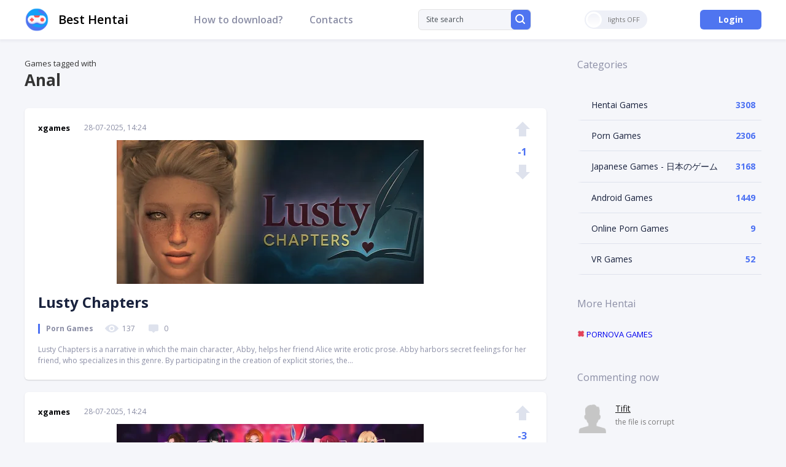

--- FILE ---
content_type: text/html; charset=utf-8
request_url: https://besthentai.world/tags/anal/page/9/
body_size: 16168
content:
<!DOCTYPE html>
<html xmlns="http://www.w3.org/1999/xhtml" lang="en-US">
<head>
	<meta http-equiv="X-UA-Compatible" content="IE=edge" />
	<title>Anal » Page 9 » BestHentai: Download Porn &amp; Hentai Games!</title>
<meta charset="utf-8">
<meta name="description" content="Lusty Chapters is a narrative in which the main character, Abby, helps her friend Alice write erotic prose. Abby harbors secret feelings for her friend, who specializes in this genre. By participating in the creation of explicit stories, the heroine awakens her own hidden desires. The line between">
<meta name="keywords" content="Lusty, Chapters, friend, Alice, relationships, perspective, directly, physical, narrative, which, character, helps, write, erotic, prose, harbors, secret, feelings, specializes, genre">
<meta name="generator" content="DataLife Engine (https://dle-news.ru)">
<link rel="canonical" href="https://besthentai.world/tags/anal/page/9/">
<link rel="alternate" type="application/rss+xml" title="BestHentai: Download Porn &amp; Hentai Games! RSS" href="https://besthentai.world/rss.xml">
<link rel="alternate" type="application/rss+xml" title="BestHentai: Download Porn &amp; Hentai Games! RSS Turbo" href="https://besthentai.world/rssturbo.xml">
<link rel="alternate" type="application/rss+xml" title="BestHentai: Download Porn &amp; Hentai Games! RSS Dzen" href="https://besthentai.world/rssdzen.xml">
<link rel="preconnect" href="https://besthentai.world/" fetchpriority="high">
<meta property="twitter:card" content="summary">
<meta property="twitter:title" content="Anal » Page 9 » BestHentai: Download Porn &amp; Hentai Games!">
<meta property="twitter:description" content="Lusty Chapters is a narrative in which the main character, Abby, helps her friend Alice write erotic prose. Abby harbors secret feelings for her friend, who specializes in this genre. By participating in the creation of explicit stories, the heroine awakens her own hidden desires. The line between">
<meta property="og:type" content="article">
<meta property="og:site_name" content="BestHentai: Download Porn &amp; Hentai Games!">
<meta property="og:title" content="Anal » Page 9 » BestHentai: Download Porn &amp; Hentai Games!">
<meta property="og:description" content="Lusty Chapters is a narrative in which the main character, Abby, helps her friend Alice write erotic prose. Abby harbors secret feelings for her friend, who specializes in this genre. By participating in the creation of explicit stories, the heroine awakens her own hidden desires. The line between">

<script src="/engine/classes/min/index.php?g=general&amp;v=ex4xx"></script>
<script src="/engine/classes/min/index.php?f=engine/classes/js/jqueryui.js,engine/classes/js/dle_js.js&amp;v=ex4xx" defer></script>
<script type="application/ld+json">{"@context":"https://schema.org","@graph":[{"@type":"BreadcrumbList","@context":"https://schema.org/","itemListElement":[{"@type":"ListItem","position":1,"item":{"@id":"https://besthentai.world/","name":"BestHentai: Download Sex Games"}},{"@type":"ListItem","position":2,"item":{"@id":"https://besthentai.world/tags/","name":"Tag cloud"}},{"@type":"ListItem","position":3,"item":{"@id":"https://besthentai.world/tags/anal/","name":"Anal"}},{"@type":"ListItem","position":4,"item":{"@id":"https://besthentai.world/tags/anal/page/9/","name":"Page 9"}}]}]}</script>
	<link rel="stylesheet" href="/templates/besthentai/css/swiper.css" type="text/css" />
	<link rel="stylesheet" href="/templates/besthentai/css/style.css?v1.3" type="text/css" />
	<link href="https://fonts.googleapis.com/css?family=Open+Sans:400,400i,600,600i,700,700i,800&display=swap&subset=cyrillic,cyrillic-ext,latin-ext" rel="stylesheet" />
	
	<link rel="apple-touch-icon" sizes="180x180" href="/apple-touch-icon.png" />
	<link rel="icon" type="image/png" sizes="32x32" href="/favicon-32x32.png" />
	<link rel="icon" type="image/png" sizes="16x16" href="/favicon-16x16.png" />
	<meta name="msapplication-TileColor" content="#da532c" />
	<meta name="theme-color" content="#ffffff" />
	
	<script type="text/javascript" src="/templates/besthentai/js/jquery.ttabs.js"></script>
	<script type="text/javascript" src="/templates/besthentai/js/swiper.jquery.min.js"></script>
	<script type="text/javascript" src="/templates/besthentai/js/sticky-sidebar.js"></script>
	<script type="text/javascript" src="/templates/besthentai/js/jquery.cookie.js"></script>
	<script type="text/javascript" src="/templates/besthentai/js/active.js"></script>
	<meta name="viewport" content="width=device-width, initial-scale=1.0" />
    <meta name="ahrefs-site-verification" content="5fb8aec84b41c19a88e8aac719032e991b2a1ba4cf38069409d5b53f8c458c82">
    <meta content="95" name="moondlcom">
     <!-- Global site tag (gtag.js) - Google Analytics -->
<script async src="https://www.googletagmanager.com/gtag/js?id=G-LBPEPZ8HJF"></script>
<script>
  window.dataLayer = window.dataLayer || [];
  function gtag(){dataLayer.push(arguments);}
  gtag('js', new Date());
  gtag('config', 'G-LBPEPZ8HJF');
</script>
</head>
<body class="not-main">
<script>
<!--
var dle_root       = '/';
var dle_admin      = '';
var dle_login_hash = '7a9cc201de56359c2294e76c8f0abf8c615b51d7';
var dle_group      = 5;
var dle_link_type  = 1;
var dle_skin       = 'besthentai';
var dle_wysiwyg    = 0;
var dle_min_search = '4';
var dle_act_lang   = ["Yes", "Cancel", "Enter", "Cancel", "Save", "Delete", "Loading. Please, wait..."];
var menu_short     = 'Quick edit';
var menu_full      = 'Full edit';
var menu_profile   = 'View profile';
var menu_send      = 'Send message';
var menu_uedit     = 'Admin Center';
var dle_info       = 'Information';
var dle_confirm    = 'Confirm';
var dle_prompt     = 'Enter the information';
var dle_req_field  = ["Fill the name field", "Fill the message field", "Fill the field with the subject of the message"];
var dle_del_agree  = 'Are you sure you want to delete it? This action cannot be undone';
var dle_spam_agree = 'Are you sure you want to mark the user as a spammer? This will remove all his comments';
var dle_c_title    = 'Send a complaint';
var dle_complaint  = 'Enter the text of your complaint to the Administration:';
var dle_mail       = 'Your e-mail:';
var dle_big_text   = 'Highlighted section of text is too large.';
var dle_orfo_title = 'Enter a comment to the detected error on the page for Administration ';
var dle_p_send     = 'Send';
var dle_p_send_ok  = 'Notification has been sent successfully ';
var dle_save_ok    = 'Changes are saved successfully. Refresh the page?';
var dle_reply_title= 'Reply to the comment';
var dle_tree_comm  = '0';
var dle_del_news   = 'Delete article';
var dle_sub_agree  = 'Do you really want to subscribe to this article’s comments?';
var dle_unsub_agree  = 'Do you really want to unsubscribe from comments on this publication?';
var dle_captcha_type  = '1';
var dle_share_interesting  = ["Share a link to the selected text", "Twitter", "Facebook", "Вконтакте", "Direct Link:", "Right-click and select «Copy Link»"];
var DLEPlayerLang     = {prev: 'Previous',next: 'Next',play: 'Play',pause: 'Pause',mute: 'Mute', unmute: 'Unmute', settings: 'Settings', enterFullscreen: 'Enable full screen mode', exitFullscreen: 'Disable full screen mode', speed: 'Speed', normal: 'Normal', quality: 'Quality', pip: 'PiP mode'};
var DLEGalleryLang    = {CLOSE: 'Close (Esc)', NEXT: 'Next Image', PREV: 'Previous image', ERROR: 'Warning! An error was detected', IMAGE_ERROR: 'Failed to load image', TOGGLE_SLIDESHOW: 'Watch slideshow (space) ',TOGGLE_FULLSCREEN: 'Full-screen mode', TOGGLE_THUMBS: 'Turn on / Turn off thumbnails', ITERATEZOOM: 'Increase / Reduce', DOWNLOAD: 'Download image' };
var DLEGalleryMode    = 0;
var DLELazyMode       = 0;
var allow_dle_delete_news   = false;
var dle_search_delay   = false;
var dle_search_value   = '';
jQuery(function($){
FastSearch();
});
//-->
</script>


<script>
	if($.cookie('tumbler')) {
		var tumbler = $.cookie('tumbler');
		if ( tumbler == "1" ) {
			$('body').addClass('dark');
			$('.tumbler').addClass('tumbler-off');
			$('.tumbler').addClass('tumbler-off-animation');
		}
	}
</script>
<div class="head-line">
	<div class="main-width">
		<div class="mob-menu"><span></span></div>
		<a href="/" class="logo2 tmpl">Best Hentai</a>
        
		
		<ul class="head-menu">
			<li>
				<a href="https://besthentai.world/how-to-download-hentai-games.html" class="head-menu-link">How to download?</a>
			</li>
 
			<li>
				<a href="https://besthentai.world/contacts.html" class="head-menu-link">Contacts</a>
			</li>
		</ul>
		<div class="search-block">
			<form method="post" style="margin: 0;padding: 0;">
				<input type="hidden" name="do" value="search"><input type="hidden" name="subaction" value="search" />
				<input name="story" type="text" class="form-text" id="story" value="Site search" onblur="if(this.value=='') this.value='Site search';" onfocus="if(this.value=='Site search') this.value='';" title="type your request and click enter" />
				<label class="form-search">
					<input type="submit" />
					<svg data-v-349311a6="" xmlns="http://www.w3.org/2000/svg" width="16" height="16" viewBox="0 0 16 16" class="flex-shrink-0"><path fill="#FFF" fill-rule="nonzero" d="M14.435 15.703a.989.989 0 0 0 1.412 0 1.02 1.02 0 0 0 0-1.43l-3.082-3.08a7.007 7.007 0 1 0-1.42 1.423l3.09 3.087zM2.14 7.007a5.005 5.005 0 1 1 10.01 0 5.005 5.005 0 0 1-10.01 0z"></path></svg>
				</label>
			</form>
		</div>
		
		<div class="tumbler"><i></i><span></span></div>
		
		<div class="open-search"></div>
		<div class="login-open open-pw" rel="login" data-width="480">Login</div>
		
	</div>
</div>
<div class="main-width scs clear">
	<div class="left-col">
		
		
          
        Games tagged with <h1>Anal</h1><br>
 
		<div id="dle-content"><div class="main-news">
	<div class="main-news-top">
		<div class="main-news-author">
			<a onclick="ShowProfile('xgames', 'https://besthentai.world/user/xgames/', '0'); return false;" href="https://besthentai.world/user/xgames/">xgames</a>
		</div>
		<div class="main-news-date">
			28-07-2025, 14:24
		</div>
		
		<div class="main-news-image">
			<a href="https://besthentai.world/porn-games/9117-lusty-chapters.html"><img src="/uploads/posts/2025-07/thumbs/f20ff7ead6_lusty-chapters.webp" alt="Lusty Chapters " /></a>
		</div>
		
		<div class="main-news-title tmpl">
			<a href="https://besthentai.world/porn-games/9117-lusty-chapters.html"><h2>Lusty Chapters </h2></a>
		</div>
		<div class="main-news-category">
			Porn Games
		</div>
	<div class="main-news-info">
			<div><svg data-v-c0575cde="" xmlns="http://www.w3.org/2000/svg" width="24" height="16" viewBox="0 0 24 16" class="mr-2"><path fill="#DEE2ED" fill-rule="nonzero" d="M12 2C7.797 2 3.985 4.28 1.172 7.982a.857.857 0 0 0 0 1.031C3.985 12.72 7.797 15 12 15c4.203 0 8.015-2.28 10.828-5.982a.857.857 0 0 0 0-1.031C20.015 4.28 16.203 2 12 2zm.302 11.077c-2.79.174-5.095-2.105-4.92-4.876.145-2.284 2.012-4.135 4.316-4.278 2.79-.174 5.095 2.105 4.92 4.876-.15 2.28-2.017 4.131-4.316 4.278zm-.14-2.114c-1.503.093-2.745-1.134-2.646-2.624.076-1.23 1.084-2.226 2.326-2.306 1.504-.094 2.746 1.133 2.647 2.623a2.491 2.491 0 0 1-2.327 2.307z"></path></svg>137</div>
			<div><svg data-v-c0575cde="" xmlns="http://www.w3.org/2000/svg" width="24" height="16" viewBox="0 0 24 16" class="mr-2 ml-3"><g fill="none" fill-rule="evenodd"><path fill="#DEE2ED" d="M15 13l-2.293 2.293a1 1 0 0 1-1.414 0L9 13H6a2 2 0 0 1-2-2V4a2 2 0 0 1 2-2h12a2 2 0 0 1 2 2v7a2 2 0 0 1-2 2h-3z"></path></g></svg>0</div>
    	</div>
			<div class="main-news-rating">
				<a href="#" onclick="doRate('plus', '9117'); return false;" ><svg data-v-569a3240="" xmlns="http://www.w3.org/2000/svg" width="24" height="24" viewBox="0 0 24 24" class="vote-icon" data-v-540fa2f9=""><path fill="currentColor" fill-rule="evenodd" d="M18 12v12H6V12H0L12 0l12 12h-6z"></path></svg></a>
				<div class="main-news-rating-num"><span data-ratig-layer-id="9117"><span class="ratingtypeplusminus ratingminus" >-1</span></span></div>
				<a href="#" onclick="doRate('minus', '9117'); return false;" ><svg data-v-569a3240="" xmlns="http://www.w3.org/2000/svg" width="24" height="24" viewBox="0 0 24 24" class="vote-icon" data-v-540fa2f9=""><path fill="currentColor" fill-rule="evenodd" d="M18 12V0H6v12H0l12 12 12-12h-6z"></path></svg></a>
		</div>
	</div>
	<div class="main-news-text">
		Lusty Chapters is a narrative in which the main character, Abby, helps her friend Alice write erotic prose. Abby harbors secret feelings for her friend, who specializes in this genre. By participating in the creation of explicit stories, the...
	</div>
</div><div class="main-news">
	<div class="main-news-top">
		<div class="main-news-author">
			<a onclick="ShowProfile('xgames', 'https://besthentai.world/user/xgames/', '0'); return false;" href="https://besthentai.world/user/xgames/">xgames</a>
		</div>
		<div class="main-news-date">
			28-07-2025, 14:24
		</div>
		
		<div class="main-news-image">
			<a href="https://besthentai.world/hentai-games/9118-loverse.html"><img src="/uploads/posts/2025-07/thumbs/4cb13bf6e2_loverse.webp" alt="Loverse v.0.2507.0D" /></a>
		</div>
		
		<div class="main-news-title tmpl">
			<a href="https://besthentai.world/hentai-games/9118-loverse.html"><h2>Loverse v.0.2507.0D</h2></a>
		</div>
		<div class="main-news-category">
			Hentai Games / Android Games
		</div>
	<div class="main-news-info">
			<div><svg data-v-c0575cde="" xmlns="http://www.w3.org/2000/svg" width="24" height="16" viewBox="0 0 24 16" class="mr-2"><path fill="#DEE2ED" fill-rule="nonzero" d="M12 2C7.797 2 3.985 4.28 1.172 7.982a.857.857 0 0 0 0 1.031C3.985 12.72 7.797 15 12 15c4.203 0 8.015-2.28 10.828-5.982a.857.857 0 0 0 0-1.031C20.015 4.28 16.203 2 12 2zm.302 11.077c-2.79.174-5.095-2.105-4.92-4.876.145-2.284 2.012-4.135 4.316-4.278 2.79-.174 5.095 2.105 4.92 4.876-.15 2.28-2.017 4.131-4.316 4.278zm-.14-2.114c-1.503.093-2.745-1.134-2.646-2.624.076-1.23 1.084-2.226 2.326-2.306 1.504-.094 2.746 1.133 2.647 2.623a2.491 2.491 0 0 1-2.327 2.307z"></path></svg>850</div>
			<div><svg data-v-c0575cde="" xmlns="http://www.w3.org/2000/svg" width="24" height="16" viewBox="0 0 24 16" class="mr-2 ml-3"><g fill="none" fill-rule="evenodd"><path fill="#DEE2ED" d="M15 13l-2.293 2.293a1 1 0 0 1-1.414 0L9 13H6a2 2 0 0 1-2-2V4a2 2 0 0 1 2-2h12a2 2 0 0 1 2 2v7a2 2 0 0 1-2 2h-3z"></path></g></svg>0</div>
    	</div>
			<div class="main-news-rating">
				<a href="#" onclick="doRate('plus', '9118'); return false;" ><svg data-v-569a3240="" xmlns="http://www.w3.org/2000/svg" width="24" height="24" viewBox="0 0 24 24" class="vote-icon" data-v-540fa2f9=""><path fill="currentColor" fill-rule="evenodd" d="M18 12v12H6V12H0L12 0l12 12h-6z"></path></svg></a>
				<div class="main-news-rating-num"><span data-ratig-layer-id="9118"><span class="ratingtypeplusminus ratingminus" >-3</span></span></div>
				<a href="#" onclick="doRate('minus', '9118'); return false;" ><svg data-v-569a3240="" xmlns="http://www.w3.org/2000/svg" width="24" height="24" viewBox="0 0 24 24" class="vote-icon" data-v-540fa2f9=""><path fill="currentColor" fill-rule="evenodd" d="M18 12V0H6v12H0l12 12 12-12h-6z"></path></svg></a>
		</div>
	</div>
	<div class="main-news-text">
		&quot;Loverse&quot; is a mix of a point-and-click game, a story game, and a dating game. When you play and chat with characters, especially the women, your choices and words will shape your own story. It&#039;s all about picking your path! From the...
	</div>
</div><div class="main-news">
	<div class="main-news-top">
		<div class="main-news-author">
			<a onclick="ShowProfile('xgames', 'https://besthentai.world/user/xgames/', '0'); return false;" href="https://besthentai.world/user/xgames/">xgames</a>
		</div>
		<div class="main-news-date">
			28-07-2025, 14:23
		</div>
		
		<div class="main-news-image">
			<a href="https://besthentai.world/hentai-games/9119-he-who-vowed-to-create-a-demon-harem.html"><img src="/uploads/posts/2025-07/thumbs/53da4e8ec2_he-who-vowed-to-create-a-demon-harem.webp" alt="He Who Vowed to Create a Demon Harem v.1.13" /></a>
		</div>
		
		<div class="main-news-title tmpl">
			<a href="https://besthentai.world/hentai-games/9119-he-who-vowed-to-create-a-demon-harem.html"><h2>He Who Vowed to Create a Demon Harem v.1.13</h2></a>
		</div>
		<div class="main-news-category">
			Hentai Games
		</div>
	<div class="main-news-info">
			<div><svg data-v-c0575cde="" xmlns="http://www.w3.org/2000/svg" width="24" height="16" viewBox="0 0 24 16" class="mr-2"><path fill="#DEE2ED" fill-rule="nonzero" d="M12 2C7.797 2 3.985 4.28 1.172 7.982a.857.857 0 0 0 0 1.031C3.985 12.72 7.797 15 12 15c4.203 0 8.015-2.28 10.828-5.982a.857.857 0 0 0 0-1.031C20.015 4.28 16.203 2 12 2zm.302 11.077c-2.79.174-5.095-2.105-4.92-4.876.145-2.284 2.012-4.135 4.316-4.278 2.79-.174 5.095 2.105 4.92 4.876-.15 2.28-2.017 4.131-4.316 4.278zm-.14-2.114c-1.503.093-2.745-1.134-2.646-2.624.076-1.23 1.084-2.226 2.326-2.306 1.504-.094 2.746 1.133 2.647 2.623a2.491 2.491 0 0 1-2.327 2.307z"></path></svg>870</div>
			<div><svg data-v-c0575cde="" xmlns="http://www.w3.org/2000/svg" width="24" height="16" viewBox="0 0 24 16" class="mr-2 ml-3"><g fill="none" fill-rule="evenodd"><path fill="#DEE2ED" d="M15 13l-2.293 2.293a1 1 0 0 1-1.414 0L9 13H6a2 2 0 0 1-2-2V4a2 2 0 0 1 2-2h12a2 2 0 0 1 2 2v7a2 2 0 0 1-2 2h-3z"></path></g></svg>0</div>
    	</div>
			<div class="main-news-rating">
				<a href="#" onclick="doRate('plus', '9119'); return false;" ><svg data-v-569a3240="" xmlns="http://www.w3.org/2000/svg" width="24" height="24" viewBox="0 0 24 24" class="vote-icon" data-v-540fa2f9=""><path fill="currentColor" fill-rule="evenodd" d="M18 12v12H6V12H0L12 0l12 12h-6z"></path></svg></a>
				<div class="main-news-rating-num"><span data-ratig-layer-id="9119"><span class="ratingtypeplusminus ratingzero" >0</span></span></div>
				<a href="#" onclick="doRate('minus', '9119'); return false;" ><svg data-v-569a3240="" xmlns="http://www.w3.org/2000/svg" width="24" height="24" viewBox="0 0 24 24" class="vote-icon" data-v-540fa2f9=""><path fill="currentColor" fill-rule="evenodd" d="M18 12V0H6v12H0l12 12 12-12h-6z"></path></svg></a>
		</div>
	</div>
	<div class="main-news-text">
		What happens when a hero whose destiny is to eradicate evil loses control of himself and falls in love with the very creatures he is supposed to destroy?...
	</div>
</div><div class="main-news">
	<div class="main-news-top">
		<div class="main-news-author">
			<a onclick="ShowProfile('xgames', 'https://besthentai.world/user/xgames/', '0'); return false;" href="https://besthentai.world/user/xgames/">xgames</a>
		</div>
		<div class="main-news-date">
			28-07-2025, 14:23
		</div>
		
		<div class="main-news-image">
			<a href="https://besthentai.world/hentai-games/9120-witch-please-sex-service.html"><img src="/uploads/posts/2025-07/thumbs/db8f0caba3_witch-please-sex-service.webp" alt="Witch Please: Sex Service " /></a>
		</div>
		
		<div class="main-news-title tmpl">
			<a href="https://besthentai.world/hentai-games/9120-witch-please-sex-service.html"><h2>Witch Please: Sex Service </h2></a>
		</div>
		<div class="main-news-category">
			Hentai Games
		</div>
	<div class="main-news-info">
			<div><svg data-v-c0575cde="" xmlns="http://www.w3.org/2000/svg" width="24" height="16" viewBox="0 0 24 16" class="mr-2"><path fill="#DEE2ED" fill-rule="nonzero" d="M12 2C7.797 2 3.985 4.28 1.172 7.982a.857.857 0 0 0 0 1.031C3.985 12.72 7.797 15 12 15c4.203 0 8.015-2.28 10.828-5.982a.857.857 0 0 0 0-1.031C20.015 4.28 16.203 2 12 2zm.302 11.077c-2.79.174-5.095-2.105-4.92-4.876.145-2.284 2.012-4.135 4.316-4.278 2.79-.174 5.095 2.105 4.92 4.876-.15 2.28-2.017 4.131-4.316 4.278zm-.14-2.114c-1.503.093-2.745-1.134-2.646-2.624.076-1.23 1.084-2.226 2.326-2.306 1.504-.094 2.746 1.133 2.647 2.623a2.491 2.491 0 0 1-2.327 2.307z"></path></svg>491</div>
			<div><svg data-v-c0575cde="" xmlns="http://www.w3.org/2000/svg" width="24" height="16" viewBox="0 0 24 16" class="mr-2 ml-3"><g fill="none" fill-rule="evenodd"><path fill="#DEE2ED" d="M15 13l-2.293 2.293a1 1 0 0 1-1.414 0L9 13H6a2 2 0 0 1-2-2V4a2 2 0 0 1 2-2h12a2 2 0 0 1 2 2v7a2 2 0 0 1-2 2h-3z"></path></g></svg>0</div>
    	</div>
			<div class="main-news-rating">
				<a href="#" onclick="doRate('plus', '9120'); return false;" ><svg data-v-569a3240="" xmlns="http://www.w3.org/2000/svg" width="24" height="24" viewBox="0 0 24 24" class="vote-icon" data-v-540fa2f9=""><path fill="currentColor" fill-rule="evenodd" d="M18 12v12H6V12H0L12 0l12 12h-6z"></path></svg></a>
				<div class="main-news-rating-num"><span data-ratig-layer-id="9120"><span class="ratingtypeplusminus ratingminus" >-1</span></span></div>
				<a href="#" onclick="doRate('minus', '9120'); return false;" ><svg data-v-569a3240="" xmlns="http://www.w3.org/2000/svg" width="24" height="24" viewBox="0 0 24 24" class="vote-icon" data-v-540fa2f9=""><path fill="currentColor" fill-rule="evenodd" d="M18 12V0H6v12H0l12 12 12-12h-6z"></path></svg></a>
		</div>
	</div>
	<div class="main-news-text">
		After her father&#039;s death, the heroine returns to her hometown to claim her inheritance—an old potion shop. But instead of a quiet business, she finds mountains of debt, a blackmailing landlady, a talking cat with a twisted mind, and a line of...
	</div>
</div><div class="main-news">
	<div class="main-news-top">
		<div class="main-news-author">
			<a onclick="ShowProfile('xgames', 'https://besthentai.world/user/xgames/', '0'); return false;" href="https://besthentai.world/user/xgames/">xgames</a>
		</div>
		<div class="main-news-date">
			25-07-2025, 16:08
		</div>
		
		<div class="main-news-image">
			<a href="https://besthentai.world/hentai-games/9109-bible-black-la-noche-de-walpurgis-renpy-remake.html"><img src="/uploads/posts/2025-07/thumbs/6819b0a685_bible-black-la-noche-de-walpurgis-renpy-remake.webp" alt="Bible Black -La Noche de Walpurgis- Ren&#039;Py Remake v.0.8" /></a>
		</div>
		
		<div class="main-news-title tmpl">
			<a href="https://besthentai.world/hentai-games/9109-bible-black-la-noche-de-walpurgis-renpy-remake.html"><h2>Bible Black -La Noche de Walpurgis- Ren&#039;Py Remake v.0.8</h2></a>
		</div>
		<div class="main-news-category">
			Hentai Games / Android Games
		</div>
	<div class="main-news-info">
			<div><svg data-v-c0575cde="" xmlns="http://www.w3.org/2000/svg" width="24" height="16" viewBox="0 0 24 16" class="mr-2"><path fill="#DEE2ED" fill-rule="nonzero" d="M12 2C7.797 2 3.985 4.28 1.172 7.982a.857.857 0 0 0 0 1.031C3.985 12.72 7.797 15 12 15c4.203 0 8.015-2.28 10.828-5.982a.857.857 0 0 0 0-1.031C20.015 4.28 16.203 2 12 2zm.302 11.077c-2.79.174-5.095-2.105-4.92-4.876.145-2.284 2.012-4.135 4.316-4.278 2.79-.174 5.095 2.105 4.92 4.876-.15 2.28-2.017 4.131-4.316 4.278zm-.14-2.114c-1.503.093-2.745-1.134-2.646-2.624.076-1.23 1.084-2.226 2.326-2.306 1.504-.094 2.746 1.133 2.647 2.623a2.491 2.491 0 0 1-2.327 2.307z"></path></svg>1 280</div>
			<div><svg data-v-c0575cde="" xmlns="http://www.w3.org/2000/svg" width="24" height="16" viewBox="0 0 24 16" class="mr-2 ml-3"><g fill="none" fill-rule="evenodd"><path fill="#DEE2ED" d="M15 13l-2.293 2.293a1 1 0 0 1-1.414 0L9 13H6a2 2 0 0 1-2-2V4a2 2 0 0 1 2-2h12a2 2 0 0 1 2 2v7a2 2 0 0 1-2 2h-3z"></path></g></svg>0</div>
    	</div>
			<div class="main-news-rating">
				<a href="#" onclick="doRate('plus', '9109'); return false;" ><svg data-v-569a3240="" xmlns="http://www.w3.org/2000/svg" width="24" height="24" viewBox="0 0 24 24" class="vote-icon" data-v-540fa2f9=""><path fill="currentColor" fill-rule="evenodd" d="M18 12v12H6V12H0L12 0l12 12h-6z"></path></svg></a>
				<div class="main-news-rating-num"><span data-ratig-layer-id="9109"><span class="ratingtypeplusminus ratingzero" >0</span></span></div>
				<a href="#" onclick="doRate('minus', '9109'); return false;" ><svg data-v-569a3240="" xmlns="http://www.w3.org/2000/svg" width="24" height="24" viewBox="0 0 24 24" class="vote-icon" data-v-540fa2f9=""><path fill="currentColor" fill-rule="evenodd" d="M18 12V0H6v12H0l12 12 12-12h-6z"></path></svg></a>
		</div>
	</div>
	<div class="main-news-text">
		Rumors are constantly circulating around the school that some students have been performing satanic rituals on campus. However, the teachers remain silent on the matter. You play as an ordinary student who accidentally stumbles upon the very book...
	</div>
</div><div class="main-news">
	<div class="main-news-top">
		<div class="main-news-author">
			<a onclick="ShowProfile('xgames', 'https://besthentai.world/user/xgames/', '0'); return false;" href="https://besthentai.world/user/xgames/">xgames</a>
		</div>
		<div class="main-news-date">
			23-07-2025, 13:33
		</div>
		
		<div class="main-news-image">
			<a href="https://besthentai.world/hentai-games/9103-milfy-way-space-orgasm.html"><img src="/uploads/posts/2025-07/thumbs/aedb5919c5_milfy-way-space-orgasm.webp" alt="Milfy Way: Space Orgasm " /></a>
		</div>
		
		<div class="main-news-title tmpl">
			<a href="https://besthentai.world/hentai-games/9103-milfy-way-space-orgasm.html"><h2>Milfy Way: Space Orgasm </h2></a>
		</div>
		<div class="main-news-category">
			Hentai Games
		</div>
	<div class="main-news-info">
			<div><svg data-v-c0575cde="" xmlns="http://www.w3.org/2000/svg" width="24" height="16" viewBox="0 0 24 16" class="mr-2"><path fill="#DEE2ED" fill-rule="nonzero" d="M12 2C7.797 2 3.985 4.28 1.172 7.982a.857.857 0 0 0 0 1.031C3.985 12.72 7.797 15 12 15c4.203 0 8.015-2.28 10.828-5.982a.857.857 0 0 0 0-1.031C20.015 4.28 16.203 2 12 2zm.302 11.077c-2.79.174-5.095-2.105-4.92-4.876.145-2.284 2.012-4.135 4.316-4.278 2.79-.174 5.095 2.105 4.92 4.876-.15 2.28-2.017 4.131-4.316 4.278zm-.14-2.114c-1.503.093-2.745-1.134-2.646-2.624.076-1.23 1.084-2.226 2.326-2.306 1.504-.094 2.746 1.133 2.647 2.623a2.491 2.491 0 0 1-2.327 2.307z"></path></svg>768</div>
			<div><svg data-v-c0575cde="" xmlns="http://www.w3.org/2000/svg" width="24" height="16" viewBox="0 0 24 16" class="mr-2 ml-3"><g fill="none" fill-rule="evenodd"><path fill="#DEE2ED" d="M15 13l-2.293 2.293a1 1 0 0 1-1.414 0L9 13H6a2 2 0 0 1-2-2V4a2 2 0 0 1 2-2h12a2 2 0 0 1 2 2v7a2 2 0 0 1-2 2h-3z"></path></g></svg>0</div>
    	</div>
			<div class="main-news-rating">
				<a href="#" onclick="doRate('plus', '9103'); return false;" ><svg data-v-569a3240="" xmlns="http://www.w3.org/2000/svg" width="24" height="24" viewBox="0 0 24 24" class="vote-icon" data-v-540fa2f9=""><path fill="currentColor" fill-rule="evenodd" d="M18 12v12H6V12H0L12 0l12 12h-6z"></path></svg></a>
				<div class="main-news-rating-num"><span data-ratig-layer-id="9103"><span class="ratingtypeplusminus ratingminus" >-1</span></span></div>
				<a href="#" onclick="doRate('minus', '9103'); return false;" ><svg data-v-569a3240="" xmlns="http://www.w3.org/2000/svg" width="24" height="24" viewBox="0 0 24 24" class="vote-icon" data-v-540fa2f9=""><path fill="currentColor" fill-rule="evenodd" d="M18 12V0H6v12H0l12 12 12-12h-6z"></path></svg></a>
		</div>
	</div>
	<div class="main-news-text">
		You are a fugitive and a criminal convicted of smuggling excessively stimulating sex toys. Taking advantage of a prison riot, you escape and find an old rusty spaceship nearby. The bad news is that it breaks down after the first hyperspace jump....
	</div>
</div><div class="main-news">
	<div class="main-news-top">
		<div class="main-news-author">
			<a onclick="ShowProfile('xgames', 'https://besthentai.world/user/xgames/', '0'); return false;" href="https://besthentai.world/user/xgames/">xgames</a>
		</div>
		<div class="main-news-date">
			23-07-2025, 13:33
		</div>
		
		<div class="main-news-image">
			<a href="https://besthentai.world/porn-games/9104-dont-tell-mom-i-fed-my-stepsister.html"><img src="/uploads/posts/2025-07/thumbs/fc5bb36d8d_dont-tell-mom-i-fed-my-stepsister.webp" alt="Don’t Tell Mom: I Fed My Stepsister " /></a>
		</div>
		
		<div class="main-news-title tmpl">
			<a href="https://besthentai.world/porn-games/9104-dont-tell-mom-i-fed-my-stepsister.html"><h2>Don’t Tell Mom: I Fed My Stepsister </h2></a>
		</div>
		<div class="main-news-category">
			Porn Games
		</div>
	<div class="main-news-info">
			<div><svg data-v-c0575cde="" xmlns="http://www.w3.org/2000/svg" width="24" height="16" viewBox="0 0 24 16" class="mr-2"><path fill="#DEE2ED" fill-rule="nonzero" d="M12 2C7.797 2 3.985 4.28 1.172 7.982a.857.857 0 0 0 0 1.031C3.985 12.72 7.797 15 12 15c4.203 0 8.015-2.28 10.828-5.982a.857.857 0 0 0 0-1.031C20.015 4.28 16.203 2 12 2zm.302 11.077c-2.79.174-5.095-2.105-4.92-4.876.145-2.284 2.012-4.135 4.316-4.278 2.79-.174 5.095 2.105 4.92 4.876-.15 2.28-2.017 4.131-4.316 4.278zm-.14-2.114c-1.503.093-2.745-1.134-2.646-2.624.076-1.23 1.084-2.226 2.326-2.306 1.504-.094 2.746 1.133 2.647 2.623a2.491 2.491 0 0 1-2.327 2.307z"></path></svg>389</div>
			<div><svg data-v-c0575cde="" xmlns="http://www.w3.org/2000/svg" width="24" height="16" viewBox="0 0 24 16" class="mr-2 ml-3"><g fill="none" fill-rule="evenodd"><path fill="#DEE2ED" d="M15 13l-2.293 2.293a1 1 0 0 1-1.414 0L9 13H6a2 2 0 0 1-2-2V4a2 2 0 0 1 2-2h12a2 2 0 0 1 2 2v7a2 2 0 0 1-2 2h-3z"></path></g></svg>0</div>
    	</div>
			<div class="main-news-rating">
				<a href="#" onclick="doRate('plus', '9104'); return false;" ><svg data-v-569a3240="" xmlns="http://www.w3.org/2000/svg" width="24" height="24" viewBox="0 0 24 24" class="vote-icon" data-v-540fa2f9=""><path fill="currentColor" fill-rule="evenodd" d="M18 12v12H6V12H0L12 0l12 12h-6z"></path></svg></a>
				<div class="main-news-rating-num"><span data-ratig-layer-id="9104"><span class="ratingtypeplusminus ratingminus" >-1</span></span></div>
				<a href="#" onclick="doRate('minus', '9104'); return false;" ><svg data-v-569a3240="" xmlns="http://www.w3.org/2000/svg" width="24" height="24" viewBox="0 0 24 24" class="vote-icon" data-v-540fa2f9=""><path fill="currentColor" fill-rule="evenodd" d="M18 12V0H6v12H0l12 12 12-12h-6z"></path></svg></a>
		</div>
	</div>
	<div class="main-news-text">
		Don&#039;t Tell Mom: I Fed My Stepsister begins with a character named Leo becoming the manager of a run-down family motel that he inherited. His initial task of assessing the state of affairs is complicated by the discovery of his stepsister...
	</div>
</div><div class="main-news">
	<div class="main-news-top">
		<div class="main-news-author">
			<a onclick="ShowProfile('xgames', 'https://besthentai.world/user/xgames/', '0'); return false;" href="https://besthentai.world/user/xgames/">xgames</a>
		</div>
		<div class="main-news-date">
			21-07-2025, 13:07
		</div>
		
		<div class="main-news-image">
			<a href="https://besthentai.world/hentai-games/8801-bouquet-of-roses.html"><img src="/uploads/posts/2025-04/thumbs/bouquet-of-roses.webp" alt="Bouquet of Roses v.0.251" /></a>
		</div>
		
		<div class="main-news-title tmpl">
			<a href="https://besthentai.world/hentai-games/8801-bouquet-of-roses.html"><h2>Bouquet of Roses v.0.251</h2></a>
		</div>
		<div class="main-news-category">
			Hentai Games
		</div>
	<div class="main-news-info">
			<div><svg data-v-c0575cde="" xmlns="http://www.w3.org/2000/svg" width="24" height="16" viewBox="0 0 24 16" class="mr-2"><path fill="#DEE2ED" fill-rule="nonzero" d="M12 2C7.797 2 3.985 4.28 1.172 7.982a.857.857 0 0 0 0 1.031C3.985 12.72 7.797 15 12 15c4.203 0 8.015-2.28 10.828-5.982a.857.857 0 0 0 0-1.031C20.015 4.28 16.203 2 12 2zm.302 11.077c-2.79.174-5.095-2.105-4.92-4.876.145-2.284 2.012-4.135 4.316-4.278 2.79-.174 5.095 2.105 4.92 4.876-.15 2.28-2.017 4.131-4.316 4.278zm-.14-2.114c-1.503.093-2.745-1.134-2.646-2.624.076-1.23 1.084-2.226 2.326-2.306 1.504-.094 2.746 1.133 2.647 2.623a2.491 2.491 0 0 1-2.327 2.307z"></path></svg>768</div>
			<div><svg data-v-c0575cde="" xmlns="http://www.w3.org/2000/svg" width="24" height="16" viewBox="0 0 24 16" class="mr-2 ml-3"><g fill="none" fill-rule="evenodd"><path fill="#DEE2ED" d="M15 13l-2.293 2.293a1 1 0 0 1-1.414 0L9 13H6a2 2 0 0 1-2-2V4a2 2 0 0 1 2-2h12a2 2 0 0 1 2 2v7a2 2 0 0 1-2 2h-3z"></path></g></svg>0</div>
    	</div>
			<div class="main-news-rating">
				<a href="#" onclick="doRate('plus', '8801'); return false;" ><svg data-v-569a3240="" xmlns="http://www.w3.org/2000/svg" width="24" height="24" viewBox="0 0 24 24" class="vote-icon" data-v-540fa2f9=""><path fill="currentColor" fill-rule="evenodd" d="M18 12v12H6V12H0L12 0l12 12h-6z"></path></svg></a>
				<div class="main-news-rating-num"><span data-ratig-layer-id="8801"><span class="ratingtypeplusminus ratingzero" >0</span></span></div>
				<a href="#" onclick="doRate('minus', '8801'); return false;" ><svg data-v-569a3240="" xmlns="http://www.w3.org/2000/svg" width="24" height="24" viewBox="0 0 24 24" class="vote-icon" data-v-540fa2f9=""><path fill="currentColor" fill-rule="evenodd" d="M18 12V0H6v12H0l12 12 12-12h-6z"></path></svg></a>
		</div>
	</div>
	<div class="main-news-text">
		Happily married but facing infertility issues, Rose’s marriage starts to face imminent collapse. Her husband wants children but refuses to believe he is infertile. Trapped in an impossible situation, Rose must make a choice on how she will become...
	</div>
</div><div class="main-news">
	<div class="main-news-top">
		<div class="main-news-author">
			<a onclick="ShowProfile('xgames', 'https://besthentai.world/user/xgames/', '0'); return false;" href="https://besthentai.world/user/xgames/">xgames</a>
		</div>
		<div class="main-news-date">
			21-07-2025, 13:06
		</div>
		
		<div class="main-news-image">
			<a href="https://besthentai.world/hentai-games/9092-witch-potions-craft-of-lust.html"><img src="/uploads/posts/2025-07/thumbs/cf96cc6e2d_witch-potions-craft-of-lust.webp" alt="Witch Potions - Craft of Lust v.0.1.07" /></a>
		</div>
		
		<div class="main-news-title tmpl">
			<a href="https://besthentai.world/hentai-games/9092-witch-potions-craft-of-lust.html"><h2>Witch Potions - Craft of Lust v.0.1.07</h2></a>
		</div>
		<div class="main-news-category">
			Hentai Games
		</div>
	<div class="main-news-info">
			<div><svg data-v-c0575cde="" xmlns="http://www.w3.org/2000/svg" width="24" height="16" viewBox="0 0 24 16" class="mr-2"><path fill="#DEE2ED" fill-rule="nonzero" d="M12 2C7.797 2 3.985 4.28 1.172 7.982a.857.857 0 0 0 0 1.031C3.985 12.72 7.797 15 12 15c4.203 0 8.015-2.28 10.828-5.982a.857.857 0 0 0 0-1.031C20.015 4.28 16.203 2 12 2zm.302 11.077c-2.79.174-5.095-2.105-4.92-4.876.145-2.284 2.012-4.135 4.316-4.278 2.79-.174 5.095 2.105 4.92 4.876-.15 2.28-2.017 4.131-4.316 4.278zm-.14-2.114c-1.503.093-2.745-1.134-2.646-2.624.076-1.23 1.084-2.226 2.326-2.306 1.504-.094 2.746 1.133 2.647 2.623a2.491 2.491 0 0 1-2.327 2.307z"></path></svg>852</div>
			<div><svg data-v-c0575cde="" xmlns="http://www.w3.org/2000/svg" width="24" height="16" viewBox="0 0 24 16" class="mr-2 ml-3"><g fill="none" fill-rule="evenodd"><path fill="#DEE2ED" d="M15 13l-2.293 2.293a1 1 0 0 1-1.414 0L9 13H6a2 2 0 0 1-2-2V4a2 2 0 0 1 2-2h12a2 2 0 0 1 2 2v7a2 2 0 0 1-2 2h-3z"></path></g></svg>0</div>
    	</div>
			<div class="main-news-rating">
				<a href="#" onclick="doRate('plus', '9092'); return false;" ><svg data-v-569a3240="" xmlns="http://www.w3.org/2000/svg" width="24" height="24" viewBox="0 0 24 24" class="vote-icon" data-v-540fa2f9=""><path fill="currentColor" fill-rule="evenodd" d="M18 12v12H6V12H0L12 0l12 12h-6z"></path></svg></a>
				<div class="main-news-rating-num"><span data-ratig-layer-id="9092"><span class="ratingtypeplusminus ratingzero" >0</span></span></div>
				<a href="#" onclick="doRate('minus', '9092'); return false;" ><svg data-v-569a3240="" xmlns="http://www.w3.org/2000/svg" width="24" height="24" viewBox="0 0 24 24" class="vote-icon" data-v-540fa2f9=""><path fill="currentColor" fill-rule="evenodd" d="M18 12V0H6v12H0l12 12 12-12h-6z"></path></svg></a>
		</div>
	</div>
	<div class="main-news-text">
		Witch Potion: Craft of Lust is a potion-making simulator with visual novel elements, mini-games, and hot erotic content. The game offers not only an exciting storyline and vivid graphics, but also animated cutscenes in which you don&#039;t just...
	</div>
</div><div class="main-news">
	<div class="main-news-top">
		<div class="main-news-author">
			<a onclick="ShowProfile('xgames', 'https://besthentai.world/user/xgames/', '0'); return false;" href="https://besthentai.world/user/xgames/">xgames</a>
		</div>
		<div class="main-news-date">
			21-07-2025, 13:04
		</div>
		
		<div class="main-news-image">
			<a href="https://besthentai.world/hentai-games/9097-the-lustful-inn-of-female-adventurers.html"><img src="/uploads/posts/2025-07/thumbs/7a851000d2_the-lustful-inn-of-female-adventurers.webp" alt="The Lustful Inn of Female Adventurers / 女冒険者の淫らな宿屋 " /></a>
		</div>
		
		<div class="main-news-title tmpl">
			<a href="https://besthentai.world/hentai-games/9097-the-lustful-inn-of-female-adventurers.html"><h2>The Lustful Inn of Female Adventurers / 女冒険者の淫らな宿屋 </h2></a>
		</div>
		<div class="main-news-category">
			Hentai Games / Japanese Games - 日本のゲーム
		</div>
	<div class="main-news-info">
			<div><svg data-v-c0575cde="" xmlns="http://www.w3.org/2000/svg" width="24" height="16" viewBox="0 0 24 16" class="mr-2"><path fill="#DEE2ED" fill-rule="nonzero" d="M12 2C7.797 2 3.985 4.28 1.172 7.982a.857.857 0 0 0 0 1.031C3.985 12.72 7.797 15 12 15c4.203 0 8.015-2.28 10.828-5.982a.857.857 0 0 0 0-1.031C20.015 4.28 16.203 2 12 2zm.302 11.077c-2.79.174-5.095-2.105-4.92-4.876.145-2.284 2.012-4.135 4.316-4.278 2.79-.174 5.095 2.105 4.92 4.876-.15 2.28-2.017 4.131-4.316 4.278zm-.14-2.114c-1.503.093-2.745-1.134-2.646-2.624.076-1.23 1.084-2.226 2.326-2.306 1.504-.094 2.746 1.133 2.647 2.623a2.491 2.491 0 0 1-2.327 2.307z"></path></svg>1 450</div>
			<div><svg data-v-c0575cde="" xmlns="http://www.w3.org/2000/svg" width="24" height="16" viewBox="0 0 24 16" class="mr-2 ml-3"><g fill="none" fill-rule="evenodd"><path fill="#DEE2ED" d="M15 13l-2.293 2.293a1 1 0 0 1-1.414 0L9 13H6a2 2 0 0 1-2-2V4a2 2 0 0 1 2-2h12a2 2 0 0 1 2 2v7a2 2 0 0 1-2 2h-3z"></path></g></svg>0</div>
    	</div>
			<div class="main-news-rating">
				<a href="#" onclick="doRate('plus', '9097'); return false;" ><svg data-v-569a3240="" xmlns="http://www.w3.org/2000/svg" width="24" height="24" viewBox="0 0 24 24" class="vote-icon" data-v-540fa2f9=""><path fill="currentColor" fill-rule="evenodd" d="M18 12v12H6V12H0L12 0l12 12h-6z"></path></svg></a>
				<div class="main-news-rating-num"><span data-ratig-layer-id="9097"><span class="ratingtypeplusminus ratingminus" >-1</span></span></div>
				<a href="#" onclick="doRate('minus', '9097'); return false;" ><svg data-v-569a3240="" xmlns="http://www.w3.org/2000/svg" width="24" height="24" viewBox="0 0 24 24" class="vote-icon" data-v-540fa2f9=""><path fill="currentColor" fill-rule="evenodd" d="M18 12V0H6v12H0l12 12 12-12h-6z"></path></svg></a>
		</div>
	</div>
	<div class="main-news-text">
		You&#039;re Roan The Swift, a retired adventurer, who decided to settle down at his grandfather&#039;s cherished inn called Traveler&#039;s Rest. Together with your sister, Lilia Wayfarer, you are set to revitalize it at any cost and bring long...
	</div>
</div><div class="main-news">
	<div class="main-news-top">
		<div class="main-news-author">
			<a onclick="ShowProfile('xgames', 'https://besthentai.world/user/xgames/', '0'); return false;" href="https://besthentai.world/user/xgames/">xgames</a>
		</div>
		<div class="main-news-date">
			18-07-2025, 12:15
		</div>
		
		<div class="main-news-image">
			<a href="https://besthentai.world/hentai-games/9082-lustful-butler-and-charming-sisters.html"><img src="/uploads/posts/2025-07/thumbs/8376f5d13c_lustful-butler-and-charming-sisters.webp" alt="Lustful Butler And Charming Sisters " /></a>
		</div>
		
		<div class="main-news-title tmpl">
			<a href="https://besthentai.world/hentai-games/9082-lustful-butler-and-charming-sisters.html"><h2>Lustful Butler And Charming Sisters </h2></a>
		</div>
		<div class="main-news-category">
			Hentai Games
		</div>
	<div class="main-news-info">
			<div><svg data-v-c0575cde="" xmlns="http://www.w3.org/2000/svg" width="24" height="16" viewBox="0 0 24 16" class="mr-2"><path fill="#DEE2ED" fill-rule="nonzero" d="M12 2C7.797 2 3.985 4.28 1.172 7.982a.857.857 0 0 0 0 1.031C3.985 12.72 7.797 15 12 15c4.203 0 8.015-2.28 10.828-5.982a.857.857 0 0 0 0-1.031C20.015 4.28 16.203 2 12 2zm.302 11.077c-2.79.174-5.095-2.105-4.92-4.876.145-2.284 2.012-4.135 4.316-4.278 2.79-.174 5.095 2.105 4.92 4.876-.15 2.28-2.017 4.131-4.316 4.278zm-.14-2.114c-1.503.093-2.745-1.134-2.646-2.624.076-1.23 1.084-2.226 2.326-2.306 1.504-.094 2.746 1.133 2.647 2.623a2.491 2.491 0 0 1-2.327 2.307z"></path></svg>1 051</div>
			<div><svg data-v-c0575cde="" xmlns="http://www.w3.org/2000/svg" width="24" height="16" viewBox="0 0 24 16" class="mr-2 ml-3"><g fill="none" fill-rule="evenodd"><path fill="#DEE2ED" d="M15 13l-2.293 2.293a1 1 0 0 1-1.414 0L9 13H6a2 2 0 0 1-2-2V4a2 2 0 0 1 2-2h12a2 2 0 0 1 2 2v7a2 2 0 0 1-2 2h-3z"></path></g></svg>0</div>
    	</div>
			<div class="main-news-rating">
				<a href="#" onclick="doRate('plus', '9082'); return false;" ><svg data-v-569a3240="" xmlns="http://www.w3.org/2000/svg" width="24" height="24" viewBox="0 0 24 24" class="vote-icon" data-v-540fa2f9=""><path fill="currentColor" fill-rule="evenodd" d="M18 12v12H6V12H0L12 0l12 12h-6z"></path></svg></a>
				<div class="main-news-rating-num"><span data-ratig-layer-id="9082"><span class="ratingtypeplusminus ratingminus" >-3</span></span></div>
				<a href="#" onclick="doRate('minus', '9082'); return false;" ><svg data-v-569a3240="" xmlns="http://www.w3.org/2000/svg" width="24" height="24" viewBox="0 0 24 24" class="vote-icon" data-v-540fa2f9=""><path fill="currentColor" fill-rule="evenodd" d="M18 12V0H6v12H0l12 12 12-12h-6z"></path></svg></a>
		</div>
	</div>
	<div class="main-news-text">
		Lustful Lustful Butler And Charming Sisters is a narrative game that uses a card system for central interactions. The player takes on the role of a trainee butler who has been hired at a nightclub for female vacationers. The clients visit the...
	</div>
</div><div class="main-news">
	<div class="main-news-top">
		<div class="main-news-author">
			<a onclick="ShowProfile('xgames', 'https://besthentai.world/user/xgames/', '0'); return false;" href="https://besthentai.world/user/xgames/">xgames</a>
		</div>
		<div class="main-news-date">
			18-07-2025, 12:14
		</div>
		
		<div class="main-news-image">
			<a href="https://besthentai.world/porn-games/9083-attempted-redemption.html"><img src="/uploads/posts/2025-07/thumbs/eb31ed6589_attempted-redemption.webp" alt="Attempted Redemption Ch.2" /></a>
		</div>
		
		<div class="main-news-title tmpl">
			<a href="https://besthentai.world/porn-games/9083-attempted-redemption.html"><h2>Attempted Redemption Ch.2</h2></a>
		</div>
		<div class="main-news-category">
			Porn Games
		</div>
	<div class="main-news-info">
			<div><svg data-v-c0575cde="" xmlns="http://www.w3.org/2000/svg" width="24" height="16" viewBox="0 0 24 16" class="mr-2"><path fill="#DEE2ED" fill-rule="nonzero" d="M12 2C7.797 2 3.985 4.28 1.172 7.982a.857.857 0 0 0 0 1.031C3.985 12.72 7.797 15 12 15c4.203 0 8.015-2.28 10.828-5.982a.857.857 0 0 0 0-1.031C20.015 4.28 16.203 2 12 2zm.302 11.077c-2.79.174-5.095-2.105-4.92-4.876.145-2.284 2.012-4.135 4.316-4.278 2.79-.174 5.095 2.105 4.92 4.876-.15 2.28-2.017 4.131-4.316 4.278zm-.14-2.114c-1.503.093-2.745-1.134-2.646-2.624.076-1.23 1.084-2.226 2.326-2.306 1.504-.094 2.746 1.133 2.647 2.623a2.491 2.491 0 0 1-2.327 2.307z"></path></svg>127</div>
			<div><svg data-v-c0575cde="" xmlns="http://www.w3.org/2000/svg" width="24" height="16" viewBox="0 0 24 16" class="mr-2 ml-3"><g fill="none" fill-rule="evenodd"><path fill="#DEE2ED" d="M15 13l-2.293 2.293a1 1 0 0 1-1.414 0L9 13H6a2 2 0 0 1-2-2V4a2 2 0 0 1 2-2h12a2 2 0 0 1 2 2v7a2 2 0 0 1-2 2h-3z"></path></g></svg>0</div>
    	</div>
			<div class="main-news-rating">
				<a href="#" onclick="doRate('plus', '9083'); return false;" ><svg data-v-569a3240="" xmlns="http://www.w3.org/2000/svg" width="24" height="24" viewBox="0 0 24 24" class="vote-icon" data-v-540fa2f9=""><path fill="currentColor" fill-rule="evenodd" d="M18 12v12H6V12H0L12 0l12 12h-6z"></path></svg></a>
				<div class="main-news-rating-num"><span data-ratig-layer-id="9083"><span class="ratingtypeplusminus ratingminus" >-1</span></span></div>
				<a href="#" onclick="doRate('minus', '9083'); return false;" ><svg data-v-569a3240="" xmlns="http://www.w3.org/2000/svg" width="24" height="24" viewBox="0 0 24 24" class="vote-icon" data-v-540fa2f9=""><path fill="currentColor" fill-rule="evenodd" d="M18 12V0H6v12H0l12 12 12-12h-6z"></path></svg></a>
		</div>
	</div>
	<div class="main-news-text">
		In Attempted Redemption, you will help a woman trying to live a normal life after everything she has done. She has only one chance to seize, but whether she becomes a loving, kind person or returns to her old life depends entirely on you....
	</div>
</div><div class="main-news">
	<div class="main-news-top">
		<div class="main-news-author">
			<a onclick="ShowProfile('xgames', 'https://besthentai.world/user/xgames/', '0'); return false;" href="https://besthentai.world/user/xgames/">xgames</a>
		</div>
		<div class="main-news-date">
			18-07-2025, 12:14
		</div>
		
		<div class="main-news-image">
			<a href="https://besthentai.world/hentai-games/9085-fallen-young-wife-netorare-h-without-telling-her-husband.html"><img src="/uploads/posts/2025-07/thumbs/8ae0d52d7b_fallen-young-wife-netorare-h-without-telling-her-husband.webp" alt="Fallen Young Wife ~Netorare H without telling her husband / メス堕ち若妻～夫に内緒でネトラレH～ " /></a>
		</div>
		
		<div class="main-news-title tmpl">
			<a href="https://besthentai.world/hentai-games/9085-fallen-young-wife-netorare-h-without-telling-her-husband.html"><h2>Fallen Young Wife ~Netorare H without telling her husband / メス堕ち若妻～夫に内緒でネトラレH～ </h2></a>
		</div>
		<div class="main-news-category">
			Hentai Games / Japanese Games - 日本のゲーム
		</div>
	<div class="main-news-info">
			<div><svg data-v-c0575cde="" xmlns="http://www.w3.org/2000/svg" width="24" height="16" viewBox="0 0 24 16" class="mr-2"><path fill="#DEE2ED" fill-rule="nonzero" d="M12 2C7.797 2 3.985 4.28 1.172 7.982a.857.857 0 0 0 0 1.031C3.985 12.72 7.797 15 12 15c4.203 0 8.015-2.28 10.828-5.982a.857.857 0 0 0 0-1.031C20.015 4.28 16.203 2 12 2zm.302 11.077c-2.79.174-5.095-2.105-4.92-4.876.145-2.284 2.012-4.135 4.316-4.278 2.79-.174 5.095 2.105 4.92 4.876-.15 2.28-2.017 4.131-4.316 4.278zm-.14-2.114c-1.503.093-2.745-1.134-2.646-2.624.076-1.23 1.084-2.226 2.326-2.306 1.504-.094 2.746 1.133 2.647 2.623a2.491 2.491 0 0 1-2.327 2.307z"></path></svg>4 807</div>
			<div><svg data-v-c0575cde="" xmlns="http://www.w3.org/2000/svg" width="24" height="16" viewBox="0 0 24 16" class="mr-2 ml-3"><g fill="none" fill-rule="evenodd"><path fill="#DEE2ED" d="M15 13l-2.293 2.293a1 1 0 0 1-1.414 0L9 13H6a2 2 0 0 1-2-2V4a2 2 0 0 1 2-2h12a2 2 0 0 1 2 2v7a2 2 0 0 1-2 2h-3z"></path></g></svg>0</div>
    	</div>
			<div class="main-news-rating">
				<a href="#" onclick="doRate('plus', '9085'); return false;" ><svg data-v-569a3240="" xmlns="http://www.w3.org/2000/svg" width="24" height="24" viewBox="0 0 24 24" class="vote-icon" data-v-540fa2f9=""><path fill="currentColor" fill-rule="evenodd" d="M18 12v12H6V12H0L12 0l12 12h-6z"></path></svg></a>
				<div class="main-news-rating-num"><span data-ratig-layer-id="9085"><span class="ratingtypeplusminus ratingplus" >+1</span></span></div>
				<a href="#" onclick="doRate('minus', '9085'); return false;" ><svg data-v-569a3240="" xmlns="http://www.w3.org/2000/svg" width="24" height="24" viewBox="0 0 24 24" class="vote-icon" data-v-540fa2f9=""><path fill="currentColor" fill-rule="evenodd" d="M18 12V0H6v12H0l12 12 12-12h-6z"></path></svg></a>
		</div>
	</div>
	<div class="main-news-text">
		Yuri was falsely accused of harming a noble person on the street and threatened that if she did not pay compensation, her husband would be fired by pulling strings. To protect her husband, Yuri earns money in every way possible....
	</div>
</div><div class="main-news">
	<div class="main-news-top">
		<div class="main-news-author">
			<a onclick="ShowProfile('xgames', 'https://besthentai.world/user/xgames/', '0'); return false;" href="https://besthentai.world/user/xgames/">xgames</a>
		</div>
		<div class="main-news-date">
			16-07-2025, 14:06
		</div>
		
		<div class="main-news-image">
			<a href="https://besthentai.world/porn-games/8001-family-faring.html"><img src="/uploads/posts/2024-05/family-faring.webp" alt="Family Faring Ep.8 - Sound Update" /></a>
		</div>
		
		<div class="main-news-title tmpl">
			<a href="https://besthentai.world/porn-games/8001-family-faring.html"><h2>Family Faring Ep.8 - Sound Update</h2></a>
		</div>
		<div class="main-news-category">
			Porn Games
		</div>
	<div class="main-news-info">
			<div><svg data-v-c0575cde="" xmlns="http://www.w3.org/2000/svg" width="24" height="16" viewBox="0 0 24 16" class="mr-2"><path fill="#DEE2ED" fill-rule="nonzero" d="M12 2C7.797 2 3.985 4.28 1.172 7.982a.857.857 0 0 0 0 1.031C3.985 12.72 7.797 15 12 15c4.203 0 8.015-2.28 10.828-5.982a.857.857 0 0 0 0-1.031C20.015 4.28 16.203 2 12 2zm.302 11.077c-2.79.174-5.095-2.105-4.92-4.876.145-2.284 2.012-4.135 4.316-4.278 2.79-.174 5.095 2.105 4.92 4.876-.15 2.28-2.017 4.131-4.316 4.278zm-.14-2.114c-1.503.093-2.745-1.134-2.646-2.624.076-1.23 1.084-2.226 2.326-2.306 1.504-.094 2.746 1.133 2.647 2.623a2.491 2.491 0 0 1-2.327 2.307z"></path></svg>1 984</div>
			<div><svg data-v-c0575cde="" xmlns="http://www.w3.org/2000/svg" width="24" height="16" viewBox="0 0 24 16" class="mr-2 ml-3"><g fill="none" fill-rule="evenodd"><path fill="#DEE2ED" d="M15 13l-2.293 2.293a1 1 0 0 1-1.414 0L9 13H6a2 2 0 0 1-2-2V4a2 2 0 0 1 2-2h12a2 2 0 0 1 2 2v7a2 2 0 0 1-2 2h-3z"></path></g></svg>0</div>
    	</div>
			<div class="main-news-rating">
				<a href="#" onclick="doRate('plus', '8001'); return false;" ><svg data-v-569a3240="" xmlns="http://www.w3.org/2000/svg" width="24" height="24" viewBox="0 0 24 24" class="vote-icon" data-v-540fa2f9=""><path fill="currentColor" fill-rule="evenodd" d="M18 12v12H6V12H0L12 0l12 12h-6z"></path></svg></a>
				<div class="main-news-rating-num"><span data-ratig-layer-id="8001"><span class="ratingtypeplusminus ratingzero" >0</span></span></div>
				<a href="#" onclick="doRate('minus', '8001'); return false;" ><svg data-v-569a3240="" xmlns="http://www.w3.org/2000/svg" width="24" height="24" viewBox="0 0 24 24" class="vote-icon" data-v-540fa2f9=""><path fill="currentColor" fill-rule="evenodd" d="M18 12V0H6v12H0l12 12 12-12h-6z"></path></svg></a>
		</div>
	</div>
	<div class="main-news-text">
		You have two children and have recently been allowed to see your girls again. In this visual novel, you will have to go through good and evil, innocence and depravity as your relationship with your daughters develops....
	</div>
</div><div class="main-news">
	<div class="main-news-top">
		<div class="main-news-author">
			<a onclick="ShowProfile('xgames', 'https://besthentai.world/user/xgames/', '0'); return false;" href="https://besthentai.world/user/xgames/">xgames</a>
		</div>
		<div class="main-news-date">
			16-07-2025, 14:05
		</div>
		
		<div class="main-news-image">
			<a href="https://besthentai.world/hentai-games/9080-horny-recruiter.html"><img src="/uploads/posts/2025-07/thumbs/02fae75944_horny-recruiter.webp" alt="Horny Recruiter v.2.01.3c Steam" /></a>
		</div>
		
		<div class="main-news-title tmpl">
			<a href="https://besthentai.world/hentai-games/9080-horny-recruiter.html"><h2>Horny Recruiter v.2.01.3c Steam</h2></a>
		</div>
		<div class="main-news-category">
			Hentai Games / Android Games
		</div>
	<div class="main-news-info">
			<div><svg data-v-c0575cde="" xmlns="http://www.w3.org/2000/svg" width="24" height="16" viewBox="0 0 24 16" class="mr-2"><path fill="#DEE2ED" fill-rule="nonzero" d="M12 2C7.797 2 3.985 4.28 1.172 7.982a.857.857 0 0 0 0 1.031C3.985 12.72 7.797 15 12 15c4.203 0 8.015-2.28 10.828-5.982a.857.857 0 0 0 0-1.031C20.015 4.28 16.203 2 12 2zm.302 11.077c-2.79.174-5.095-2.105-4.92-4.876.145-2.284 2.012-4.135 4.316-4.278 2.79-.174 5.095 2.105 4.92 4.876-.15 2.28-2.017 4.131-4.316 4.278zm-.14-2.114c-1.503.093-2.745-1.134-2.646-2.624.076-1.23 1.084-2.226 2.326-2.306 1.504-.094 2.746 1.133 2.647 2.623a2.491 2.491 0 0 1-2.327 2.307z"></path></svg>1 991</div>
			<div><svg data-v-c0575cde="" xmlns="http://www.w3.org/2000/svg" width="24" height="16" viewBox="0 0 24 16" class="mr-2 ml-3"><g fill="none" fill-rule="evenodd"><path fill="#DEE2ED" d="M15 13l-2.293 2.293a1 1 0 0 1-1.414 0L9 13H6a2 2 0 0 1-2-2V4a2 2 0 0 1 2-2h12a2 2 0 0 1 2 2v7a2 2 0 0 1-2 2h-3z"></path></g></svg>0</div>
    	</div>
			<div class="main-news-rating">
				<a href="#" onclick="doRate('plus', '9080'); return false;" ><svg data-v-569a3240="" xmlns="http://www.w3.org/2000/svg" width="24" height="24" viewBox="0 0 24 24" class="vote-icon" data-v-540fa2f9=""><path fill="currentColor" fill-rule="evenodd" d="M18 12v12H6V12H0L12 0l12 12h-6z"></path></svg></a>
				<div class="main-news-rating-num"><span data-ratig-layer-id="9080"><span class="ratingtypeplusminus ratingzero" >0</span></span></div>
				<a href="#" onclick="doRate('minus', '9080'); return false;" ><svg data-v-569a3240="" xmlns="http://www.w3.org/2000/svg" width="24" height="24" viewBox="0 0 24 24" class="vote-icon" data-v-540fa2f9=""><path fill="currentColor" fill-rule="evenodd" d="M18 12V0H6v12H0l12 12 12-12h-6z"></path></svg></a>
		</div>
	</div>
	<div class="main-news-text">
		In the game “Horny Recruiter,” users take on the role of a recruiter at an international technology company. The main character is given the important task of finding the perfect candidates for one of the key positions. However, it&#039;s not as...
	</div>
</div><div class="main-news">
	<div class="main-news-top">
		<div class="main-news-author">
			<a onclick="ShowProfile('HentaiExits', 'https://besthentai.world/user/HentaiExits/', '0'); return false;" href="https://besthentai.world/user/HentaiExits/">HentaiExits</a>
		</div>
		<div class="main-news-date">
			14-07-2025, 13:15
		</div>
		
		<div class="main-news-image">
			<a href="https://besthentai.world/porn-games/6247-university-of-problems.html"><img src="/uploads/posts/2022-03/thumbs/1647946310_university-of-problems.jpg" alt="University of Problems v.1.7.0 Extended" /></a>
		</div>
		
		<div class="main-news-title tmpl">
			<a href="https://besthentai.world/porn-games/6247-university-of-problems.html"><h2>University of Problems v.1.7.0 Extended</h2></a>
		</div>
		<div class="main-news-category">
			Porn Games / Android Games
		</div>
	<div class="main-news-info">
			<div><svg data-v-c0575cde="" xmlns="http://www.w3.org/2000/svg" width="24" height="16" viewBox="0 0 24 16" class="mr-2"><path fill="#DEE2ED" fill-rule="nonzero" d="M12 2C7.797 2 3.985 4.28 1.172 7.982a.857.857 0 0 0 0 1.031C3.985 12.72 7.797 15 12 15c4.203 0 8.015-2.28 10.828-5.982a.857.857 0 0 0 0-1.031C20.015 4.28 16.203 2 12 2zm.302 11.077c-2.79.174-5.095-2.105-4.92-4.876.145-2.284 2.012-4.135 4.316-4.278 2.79-.174 5.095 2.105 4.92 4.876-.15 2.28-2.017 4.131-4.316 4.278zm-.14-2.114c-1.503.093-2.745-1.134-2.646-2.624.076-1.23 1.084-2.226 2.326-2.306 1.504-.094 2.746 1.133 2.647 2.623a2.491 2.491 0 0 1-2.327 2.307z"></path></svg>1 209</div>
			<div><svg data-v-c0575cde="" xmlns="http://www.w3.org/2000/svg" width="24" height="16" viewBox="0 0 24 16" class="mr-2 ml-3"><g fill="none" fill-rule="evenodd"><path fill="#DEE2ED" d="M15 13l-2.293 2.293a1 1 0 0 1-1.414 0L9 13H6a2 2 0 0 1-2-2V4a2 2 0 0 1 2-2h12a2 2 0 0 1 2 2v7a2 2 0 0 1-2 2h-3z"></path></g></svg>0</div>
    	</div>
			<div class="main-news-rating">
				<a href="#" onclick="doRate('plus', '6247'); return false;" ><svg data-v-569a3240="" xmlns="http://www.w3.org/2000/svg" width="24" height="24" viewBox="0 0 24 24" class="vote-icon" data-v-540fa2f9=""><path fill="currentColor" fill-rule="evenodd" d="M18 12v12H6V12H0L12 0l12 12h-6z"></path></svg></a>
				<div class="main-news-rating-num"><span data-ratig-layer-id="6247"><span class="ratingtypeplusminus ratingplus" >+2</span></span></div>
				<a href="#" onclick="doRate('minus', '6247'); return false;" ><svg data-v-569a3240="" xmlns="http://www.w3.org/2000/svg" width="24" height="24" viewBox="0 0 24 24" class="vote-icon" data-v-540fa2f9=""><path fill="currentColor" fill-rule="evenodd" d="M18 12V0H6v12H0l12 12 12-12h-6z"></path></svg></a>
		</div>
	</div>
	<div class="main-news-text">
		Student life is perhaps the most vivid, colorful, and memorable period of life for many of us. You start your adult life, feel unlimited possibilities, make a lot of new acquaintances. &quot;University of Problems&quot; is just about it. An...
	</div>
</div><div class="main-news">
	<div class="main-news-top">
		<div class="main-news-author">
			<a onclick="ShowProfile('xgames', 'https://besthentai.world/user/xgames/', '0'); return false;" href="https://besthentai.world/user/xgames/">xgames</a>
		</div>
		<div class="main-news-date">
			14-07-2025, 13:15
		</div>
		
		<div class="main-news-image">
			<a href="https://besthentai.world/porn-games/7912-family-ties.html"><img src="/uploads/posts/2024-04/family-ties.webp" alt="Family Ties v.0.1.1 Remake" /></a>
		</div>
		
		<div class="main-news-title tmpl">
			<a href="https://besthentai.world/porn-games/7912-family-ties.html"><h2>Family Ties v.0.1.1 Remake</h2></a>
		</div>
		<div class="main-news-category">
			Porn Games
		</div>
	<div class="main-news-info">
			<div><svg data-v-c0575cde="" xmlns="http://www.w3.org/2000/svg" width="24" height="16" viewBox="0 0 24 16" class="mr-2"><path fill="#DEE2ED" fill-rule="nonzero" d="M12 2C7.797 2 3.985 4.28 1.172 7.982a.857.857 0 0 0 0 1.031C3.985 12.72 7.797 15 12 15c4.203 0 8.015-2.28 10.828-5.982a.857.857 0 0 0 0-1.031C20.015 4.28 16.203 2 12 2zm.302 11.077c-2.79.174-5.095-2.105-4.92-4.876.145-2.284 2.012-4.135 4.316-4.278 2.79-.174 5.095 2.105 4.92 4.876-.15 2.28-2.017 4.131-4.316 4.278zm-.14-2.114c-1.503.093-2.745-1.134-2.646-2.624.076-1.23 1.084-2.226 2.326-2.306 1.504-.094 2.746 1.133 2.647 2.623a2.491 2.491 0 0 1-2.327 2.307z"></path></svg>956</div>
			<div><svg data-v-c0575cde="" xmlns="http://www.w3.org/2000/svg" width="24" height="16" viewBox="0 0 24 16" class="mr-2 ml-3"><g fill="none" fill-rule="evenodd"><path fill="#DEE2ED" d="M15 13l-2.293 2.293a1 1 0 0 1-1.414 0L9 13H6a2 2 0 0 1-2-2V4a2 2 0 0 1 2-2h12a2 2 0 0 1 2 2v7a2 2 0 0 1-2 2h-3z"></path></g></svg>0</div>
    	</div>
			<div class="main-news-rating">
				<a href="#" onclick="doRate('plus', '7912'); return false;" ><svg data-v-569a3240="" xmlns="http://www.w3.org/2000/svg" width="24" height="24" viewBox="0 0 24 24" class="vote-icon" data-v-540fa2f9=""><path fill="currentColor" fill-rule="evenodd" d="M18 12v12H6V12H0L12 0l12 12h-6z"></path></svg></a>
				<div class="main-news-rating-num"><span data-ratig-layer-id="7912"><span class="ratingtypeplusminus ratingminus" >-1</span></span></div>
				<a href="#" onclick="doRate('minus', '7912'); return false;" ><svg data-v-569a3240="" xmlns="http://www.w3.org/2000/svg" width="24" height="24" viewBox="0 0 24 24" class="vote-icon" data-v-540fa2f9=""><path fill="currentColor" fill-rule="evenodd" d="M18 12V0H6v12H0l12 12 12-12h-6z"></path></svg></a>
		</div>
	</div>
	<div class="main-news-text">
		You will play the role of a married girl living in a small town. Their life begins to change after her husband&#039;s half-brother moves into their house. Where will it all lead? It depends on your decisions....
	</div>
</div><div class="main-news">
	<div class="main-news-top">
		<div class="main-news-author">
			<a onclick="ShowProfile('xgames', 'https://besthentai.world/user/xgames/', '0'); return false;" href="https://besthentai.world/user/xgames/">xgames</a>
		</div>
		<div class="main-news-date">
			11-07-2025, 16:23
		</div>
		
		<div class="main-news-image">
			<a href="https://besthentai.world/porn-games/8863-under-control.html"><img src="/uploads/posts/2025-05/thumbs/under-control.webp" alt="Under Control v.0.1.25A" /></a>
		</div>
		
		<div class="main-news-title tmpl">
			<a href="https://besthentai.world/porn-games/8863-under-control.html"><h2>Under Control v.0.1.25A</h2></a>
		</div>
		<div class="main-news-category">
			Porn Games / Android Games
		</div>
	<div class="main-news-info">
			<div><svg data-v-c0575cde="" xmlns="http://www.w3.org/2000/svg" width="24" height="16" viewBox="0 0 24 16" class="mr-2"><path fill="#DEE2ED" fill-rule="nonzero" d="M12 2C7.797 2 3.985 4.28 1.172 7.982a.857.857 0 0 0 0 1.031C3.985 12.72 7.797 15 12 15c4.203 0 8.015-2.28 10.828-5.982a.857.857 0 0 0 0-1.031C20.015 4.28 16.203 2 12 2zm.302 11.077c-2.79.174-5.095-2.105-4.92-4.876.145-2.284 2.012-4.135 4.316-4.278 2.79-.174 5.095 2.105 4.92 4.876-.15 2.28-2.017 4.131-4.316 4.278zm-.14-2.114c-1.503.093-2.745-1.134-2.646-2.624.076-1.23 1.084-2.226 2.326-2.306 1.504-.094 2.746 1.133 2.647 2.623a2.491 2.491 0 0 1-2.327 2.307z"></path></svg>676</div>
			<div><svg data-v-c0575cde="" xmlns="http://www.w3.org/2000/svg" width="24" height="16" viewBox="0 0 24 16" class="mr-2 ml-3"><g fill="none" fill-rule="evenodd"><path fill="#DEE2ED" d="M15 13l-2.293 2.293a1 1 0 0 1-1.414 0L9 13H6a2 2 0 0 1-2-2V4a2 2 0 0 1 2-2h12a2 2 0 0 1 2 2v7a2 2 0 0 1-2 2h-3z"></path></g></svg>0</div>
    	</div>
			<div class="main-news-rating">
				<a href="#" onclick="doRate('plus', '8863'); return false;" ><svg data-v-569a3240="" xmlns="http://www.w3.org/2000/svg" width="24" height="24" viewBox="0 0 24 24" class="vote-icon" data-v-540fa2f9=""><path fill="currentColor" fill-rule="evenodd" d="M18 12v12H6V12H0L12 0l12 12h-6z"></path></svg></a>
				<div class="main-news-rating-num"><span data-ratig-layer-id="8863"><span class="ratingtypeplusminus ratingminus" >-1</span></span></div>
				<a href="#" onclick="doRate('minus', '8863'); return false;" ><svg data-v-569a3240="" xmlns="http://www.w3.org/2000/svg" width="24" height="24" viewBox="0 0 24 24" class="vote-icon" data-v-540fa2f9=""><path fill="currentColor" fill-rule="evenodd" d="M18 12V0H6v12H0l12 12 12-12h-6z"></path></svg></a>
		</div>
	</div>
	<div class="main-news-text">
		Under Control is a visual novel, you will start playing as a young man who dreams of breaking with the past and starting a new life. You can improve your skills, which will help you make decisions that will in turn change the course of history. But...
	</div>
</div><div class="main-news">
	<div class="main-news-top">
		<div class="main-news-author">
			<a onclick="ShowProfile('xgames', 'https://besthentai.world/user/xgames/', '0'); return false;" href="https://besthentai.world/user/xgames/">xgames</a>
		</div>
		<div class="main-news-date">
			7-07-2025, 15:05
		</div>
		
		<div class="main-news-image">
			<a href="https://besthentai.world/porn-games/8371-last-human.html"><img src="/uploads/posts/2024-10/last-human.webp" alt="Last Human Ep.5 v.0.8" /></a>
		</div>
		
		<div class="main-news-title tmpl">
			<a href="https://besthentai.world/porn-games/8371-last-human.html"><h2>Last Human Ep.5 v.0.8</h2></a>
		</div>
		<div class="main-news-category">
			Porn Games / Android Games
		</div>
	<div class="main-news-info">
			<div><svg data-v-c0575cde="" xmlns="http://www.w3.org/2000/svg" width="24" height="16" viewBox="0 0 24 16" class="mr-2"><path fill="#DEE2ED" fill-rule="nonzero" d="M12 2C7.797 2 3.985 4.28 1.172 7.982a.857.857 0 0 0 0 1.031C3.985 12.72 7.797 15 12 15c4.203 0 8.015-2.28 10.828-5.982a.857.857 0 0 0 0-1.031C20.015 4.28 16.203 2 12 2zm.302 11.077c-2.79.174-5.095-2.105-4.92-4.876.145-2.284 2.012-4.135 4.316-4.278 2.79-.174 5.095 2.105 4.92 4.876-.15 2.28-2.017 4.131-4.316 4.278zm-.14-2.114c-1.503.093-2.745-1.134-2.646-2.624.076-1.23 1.084-2.226 2.326-2.306 1.504-.094 2.746 1.133 2.647 2.623a2.491 2.491 0 0 1-2.327 2.307z"></path></svg>347</div>
			<div><svg data-v-c0575cde="" xmlns="http://www.w3.org/2000/svg" width="24" height="16" viewBox="0 0 24 16" class="mr-2 ml-3"><g fill="none" fill-rule="evenodd"><path fill="#DEE2ED" d="M15 13l-2.293 2.293a1 1 0 0 1-1.414 0L9 13H6a2 2 0 0 1-2-2V4a2 2 0 0 1 2-2h12a2 2 0 0 1 2 2v7a2 2 0 0 1-2 2h-3z"></path></g></svg>0</div>
    	</div>
			<div class="main-news-rating">
				<a href="#" onclick="doRate('plus', '8371'); return false;" ><svg data-v-569a3240="" xmlns="http://www.w3.org/2000/svg" width="24" height="24" viewBox="0 0 24 24" class="vote-icon" data-v-540fa2f9=""><path fill="currentColor" fill-rule="evenodd" d="M18 12v12H6V12H0L12 0l12 12h-6z"></path></svg></a>
				<div class="main-news-rating-num"><span data-ratig-layer-id="8371"><span class="ratingtypeplusminus ratingminus" >-1</span></span></div>
				<a href="#" onclick="doRate('minus', '8371'); return false;" ><svg data-v-569a3240="" xmlns="http://www.w3.org/2000/svg" width="24" height="24" viewBox="0 0 24 24" class="vote-icon" data-v-540fa2f9=""><path fill="currentColor" fill-rule="evenodd" d="M18 12V0H6v12H0l12 12 12-12h-6z"></path></svg></a>
		</div>
	</div>
	<div class="main-news-text">
		Heading to the starship Aurora orbiting your dying world, you meet two Neko who happen to pass through an experimental wormhole and join you. Earth has become a desolate and brutally cold place. All of humanity has died out. But you were saved...
	</div>
</div><div class="main-news">
	<div class="main-news-top">
		<div class="main-news-author">
			<a onclick="ShowProfile('xgames', 'https://besthentai.world/user/xgames/', '0'); return false;" href="https://besthentai.world/user/xgames/">xgames</a>
		</div>
		<div class="main-news-date">
			7-07-2025, 15:04
		</div>
		
		<div class="main-news-image">
			<a href="https://besthentai.world/hentai-games/9035-isekai-sex-boutique.html"><img src="/uploads/posts/2025-06/thumbs/a1956bcfee_isekai-sex-boutique.webp" alt="Isekai Sex Boutique / 異世界情趣用品店 v.1.2.5 + DLC" /></a>
		</div>
		
		<div class="main-news-title tmpl">
			<a href="https://besthentai.world/hentai-games/9035-isekai-sex-boutique.html"><h2>Isekai Sex Boutique / 異世界情趣用品店 v.1.2.5 + DLC</h2></a>
		</div>
		<div class="main-news-category">
			Hentai Games / Japanese Games - 日本のゲーム
		</div>
	<div class="main-news-info">
			<div><svg data-v-c0575cde="" xmlns="http://www.w3.org/2000/svg" width="24" height="16" viewBox="0 0 24 16" class="mr-2"><path fill="#DEE2ED" fill-rule="nonzero" d="M12 2C7.797 2 3.985 4.28 1.172 7.982a.857.857 0 0 0 0 1.031C3.985 12.72 7.797 15 12 15c4.203 0 8.015-2.28 10.828-5.982a.857.857 0 0 0 0-1.031C20.015 4.28 16.203 2 12 2zm.302 11.077c-2.79.174-5.095-2.105-4.92-4.876.145-2.284 2.012-4.135 4.316-4.278 2.79-.174 5.095 2.105 4.92 4.876-.15 2.28-2.017 4.131-4.316 4.278zm-.14-2.114c-1.503.093-2.745-1.134-2.646-2.624.076-1.23 1.084-2.226 2.326-2.306 1.504-.094 2.746 1.133 2.647 2.623a2.491 2.491 0 0 1-2.327 2.307z"></path></svg>2 261</div>
			<div><svg data-v-c0575cde="" xmlns="http://www.w3.org/2000/svg" width="24" height="16" viewBox="0 0 24 16" class="mr-2 ml-3"><g fill="none" fill-rule="evenodd"><path fill="#DEE2ED" d="M15 13l-2.293 2.293a1 1 0 0 1-1.414 0L9 13H6a2 2 0 0 1-2-2V4a2 2 0 0 1 2-2h12a2 2 0 0 1 2 2v7a2 2 0 0 1-2 2h-3z"></path></g></svg>0</div>
    	</div>
			<div class="main-news-rating">
				<a href="#" onclick="doRate('plus', '9035'); return false;" ><svg data-v-569a3240="" xmlns="http://www.w3.org/2000/svg" width="24" height="24" viewBox="0 0 24 24" class="vote-icon" data-v-540fa2f9=""><path fill="currentColor" fill-rule="evenodd" d="M18 12v12H6V12H0L12 0l12 12h-6z"></path></svg></a>
				<div class="main-news-rating-num"><span data-ratig-layer-id="9035"><span class="ratingtypeplusminus ratingplus" >+6</span></span></div>
				<a href="#" onclick="doRate('minus', '9035'); return false;" ><svg data-v-569a3240="" xmlns="http://www.w3.org/2000/svg" width="24" height="24" viewBox="0 0 24 24" class="vote-icon" data-v-540fa2f9=""><path fill="currentColor" fill-rule="evenodd" d="M18 12V0H6v12H0l12 12 12-12h-6z"></path></svg></a>
		</div>
	</div>
	<div class="main-news-text">
		Isekai Sex Boutique begins with the protagonist being transported to a fantasy world, an act orchestrated by a bored goddess. The deity observes the protagonist&#039;s subsequent attempts to survive solely for her own amusement. The character,...
	</div>
</div><div class="navigation">
	<div class="navigation-center">
		<a href="https://besthentai.world/tags/anal/">1</a> <span class="nav_ext">...</span> <a href="https://besthentai.world/tags/anal/page/5/">5</a> <a href="https://besthentai.world/tags/anal/page/6/">6</a> <a href="https://besthentai.world/tags/anal/page/7/">7</a> <a href="https://besthentai.world/tags/anal/page/8/">8</a> <span>9</span> <a href="https://besthentai.world/tags/anal/page/10/">10</a> <a href="https://besthentai.world/tags/anal/page/11/">11</a> <a href="https://besthentai.world/tags/anal/page/12/">12</a> <a href="https://besthentai.world/tags/anal/page/13/">13</a> <span class="nav_ext">...</span> <a href="https://besthentai.world/tags/anal/page/55/">55</a>
	</div>
	<div style="clear: both;"></div>
</div></div>
	</div>
	<div class="right-col">
		<div class="sidebar">
		<div class="right-block ">
			<div class="right-block-title tmpl">
				Categories
			</div>
			<div class="right-block-content ctl">
				<ul class="catmenu">
<li ><a href="https://besthentai.world/hentai-games/">Hentai Games</a><span>3308</span>
	
	</li><li ><a href="https://besthentai.world/porn-games/">Porn Games</a><span>2306</span>
	
	</li><li ><a href="https://besthentai.world/japanese-sex-games/">Japanese Games - 日本のゲーム</a><span>3168</span>
	
	</li><li ><a href="https://besthentai.world/adult-android-games/">Android Games</a><span>1449</span>
	
	</li><li ><a href="https://besthentai.world/online-porn-games/">Online Porn Games</a><span>9</span>
	
	</li><li ><a href="https://besthentai.world/vr/">VR Games</a><span>52</span>
	
	</li>

        
    <br><br>
<div class="right-block">
            <div class="right-block-title tmpl"> <h3>More Hentai</h3> </div>
  <p>  <a href="https://pornova.org/" target="_blank"> <img src="/uploads/pornova32x32.webp" width="12" height="12" alt="favicon Pornova"> PORNOVA GAMES</a>  </p> 
    </div>
</ul>                 
			</div>
		</div>              
			<div class="right-block-title tmpl">
				Commenting now
			</div>
			<div class="right-block-content">
				<div class="mcom-item">
	<div class="mcom-item-top">
		<div class="mcom-item-image">
			<img src="/templates/besthentai/dleimages/noavatar.png" alt="" />
		</div>
		<div class="mcom-item-author">
			<a href="mailto:vpf030906@gmail.com">Tifit</a>
		</div>
		<div class="mcom-item-text">
			the file is corrupt<div style="clear: both;"></div>
		</div>			
	</div>
	<div class="mcom-item-news">
		To the news: <a href="https://besthentai.world/porn-games/121-rapelay.html">RapeLay</a>
	</div>
</div><div class="mcom-item">
	<div class="mcom-item-top">
		<div class="mcom-item-image">
			<img src="/templates/besthentai/dleimages/noavatar.png" alt="" />
		</div>
		<div class="mcom-item-author">
			<a href="mailto:khozaben77@gmail.com">Gaban</a>
		</div>
		<div class="mcom-item-text">
			It&#039;s like Diablo+Dota game<div style="clear: both;"></div>
		</div>			
	</div>
	<div class="mcom-item-news">
		To the news: <a href="https://besthentai.world/hentai-games/9364-goblin-dungeons.html">Goblin Dungeons</a>
	</div>
</div><div class="mcom-item">
	<div class="mcom-item-top">
		<div class="mcom-item-image">
			<img src="/templates/besthentai/dleimages/noavatar.png" alt="" />
		</div>
		<div class="mcom-item-author">
			<a href="mailto:Kousei.m.915@icloud">松本昊栖</a>
		</div>
		<div class="mcom-item-text">
			tysryrしぃsるfどおづふごづどぐどぐどうどjzfごおうどうどづおおjgどgjどdgじょjgd<div style="clear: both;"></div>
		</div>			
	</div>
	<div class="mcom-item-news">
		To the news: <a href="https://besthentai.world/japanese-sex-games/7030-estras-labyrinth-.html">Estra&#039;s Labyrinth / エストラの迷宮</a>
	</div>
</div>
			</div>
           <div class="right-block">        
            		</div>
		</div>
	</div>
</div>
<div style="clear: both;height: 20px;"></div>
<div class="footer">
	<div class="main-width">
		<a href="/" class="footer-logo">BestHentai</a>
		<div class="footer-soc">
			<a href="https://twitter.com/Besthentai11" rel="noffolow" target="_blank"><svg xmlns="http://www.w3.org/2000/svg" x="0px" y="0px" width="24" height="24" viewBox="0 0 172 172" style=" fill:#000000;margin-top: 10px;"><g fill="none" fill-rule="nonzero" stroke="none" stroke-width="1" stroke-linecap="butt" stroke-linejoin="miter" stroke-miterlimit="10" stroke-dasharray="" stroke-dashoffset="0" font-family="none" font-weight="none" font-size="none" text-anchor="none" style="mix-blend-mode: normal"><path d="M0,172v-172h172v172z" fill="none"></path><g fill="#4c71f3"><path d="M150.5,44.53725c-4.74075,2.09983 -9.83983,3.50092 -15.21842,4.16383c5.46817,-3.2465 9.675,-8.42442 11.64942,-14.54117c-5.117,2.99925 -10.78583,5.203 -16.81658,6.364c-4.816,-5.10625 -11.68525,-8.27392 -19.29625,-8.27392c-14.62,0 -26.47008,11.74617 -26.47008,26.23c0,2.04967 0.24008,4.04558 0.69158,5.98417c-21.9945,-1.10367 -41.50217,-11.55983 -54.55267,-27.42683c-2.29333,3.87717 -3.58333,8.41725 -3.58333,13.20817c0,9.10525 4.66192,17.12117 11.77125,21.844c-4.33942,-0.13258 -8.42442,-1.34017 -12.00058,-3.27517c0,0.07883 0,0.19708 0,0.30817c0,12.72442 9.12675,23.32033 21.22408,25.73192c-2.21092,0.60558 -4.54725,0.94242 -6.95525,0.94242c-1.70925,0 -3.3755,-0.1935 -4.988,-0.48375c3.36833,10.39883 13.14008,17.99908 24.71783,18.22483c-9.05867,7.02333 -20.468,11.23017 -32.8735,11.23017c-2.14283,0 -4.23908,-0.12183 -6.31025,-0.37267c11.72108,7.42108 25.63875,11.77125 40.57767,11.77125c48.67958,0 75.31092,-39.97567 75.31092,-74.65517c0,-1.13592 -0.03583,-2.26825 -0.08958,-3.38625c5.19583,-3.66933 9.675,-8.299 13.21175,-13.588" alt="twitter"></path></g></g></svg></a>
			
			<a href="https://t.me/besthentainet" rel="noffolow" target="_blank"><img data-v-2620c20f="" src="[data-uri]" srcset="[data-uri] 2x, [data-uri] 3x" alt="page telegram"></a>
		</div>
		<div class="footer-right"> 
			<!--LiveInternet counter--><a href="//www.liveinternet.ru/click"
target="_blank"><img id="licntAE88" width="31" height="31" style="border:0" 
title="LiveInternet"
src="[data-uri]"
alt=""/></a><script>(function(d,s){d.getElementById("licntAE88").src=
"//counter.yadro.ru/hit?t44.2;r"+escape(d.referrer)+
((typeof(s)=="undefined")?"":";s"+s.width+"*"+s.height+"*"+
(s.colorDepth?s.colorDepth:s.pixelDepth))+";u"+escape(d.URL)+
";h"+escape(d.title.substring(0,150))+";"+Math.random()})
(document,screen)</script><!--/LiveInternet-->
		</div>
	</div>
</div>



<div class="pw-wrap" rel="login">
	<div class="pw-container">
		<div class="login-block">
		<div class="login-block-title">
			Login
		</div>
		<form method="post" action="" style="padding: 0 40px 40px 40px;">
			<div class="form-line-tt clear">
				<input name="login_name" type="text" class="login-input-text" placeholder="Your Name" autocomplete="off" title="Your name on the site" />
			</div>
			
			<div class="form-line-tt clear">
				<input name="login_password" type="password" class="login-input-text" placeholder="Your password" title="Your password" />
			</div>
			<div style="clear: both;"></div>
			
			<div class="nght">			
				<input onclick="submit();" type="submit" class="enter" value="Login" /><input name="login" type="hidden" id="login" value="submit" />
				<div class="login-enter-line">							
					<a href="https://besthentai.world/index.php?do=lostpassword" title="Forgot password">Forgot password?</a> /
					<a href="https://besthentai.world/index.php?do=register" title="Forgot password">Registration</a>
					
				</div>				
			</div>
			
			
		</form>
		<div class="login-close"></div>
		</div>
	</div>
</div>


<div class="mob-shad"></div><div class="mob-panel"><div class="mob-panel2"></div></div><div class="mob-close"></div>




</body>
</html>
<!-- DataLife Engine Copyright SoftNews Media Group (https://dle-news.ru) -->
